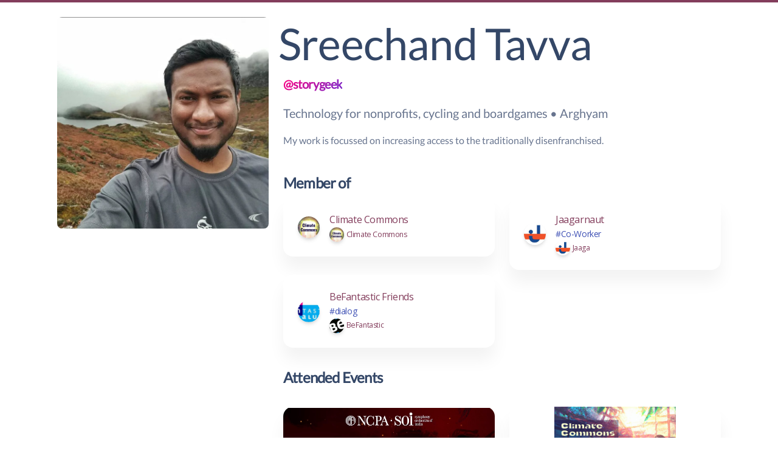

--- FILE ---
content_type: text/html; charset=utf-8
request_url: https://www.dara.network/storygeek/
body_size: 42600
content:



<!DOCTYPE html>
<html lang="en">
<head>
    <meta charset="UTF-8">
    <meta name="viewport" content="width=device-width, initial-scale=1, shrink-to-fit=no">
    
    <title>Sreechand Tavva | Dara.network</title>

    <!-- Metadata -->
    
        <meta property="og:image" content="https://storage.googleapis.com/dara-c1b52.appspot.com/media/users/FA4FMAjR02gc1zy5F2ddKQZdxjl2/thumbs/35185475-5c0f-41e7-abd7-3c55467e8eed_400x400"
              onerror="this.onerror=null;this.src='https://storage.googleapis.com/dara-c1b52.appspot.com/media/users/FA4FMAjR02gc1zy5F2ddKQZdxjl2/35185475-5c0f-41e7-abd7-3c55467e8eed';">
    
    <meta property="og:title" content="Sreechand Tavva | Dara.network"/>

    <meta property="og:description" content="


            Technology for nonprofits, cycling and boardgames • Arghyam • My work is focussed on increasing access to the traditionally disenfranchised."/>
    <meta name="description" content="


            Technology for nonprofits, cycling and boardgames • Arghyam • My work is focussed on increasing access to the traditionally disenfranchised."/>


    <!-- Favicon -->
    <link rel="icon" type="image/png" href="https://web.dara.network/favicon.png"/>

    <!-- Fonts -->
    <link href="https://fonts.googleapis.com/css?family=Open+Sans:300,400,600,700" rel="stylesheet">

    <!-- Icons -->
    <link href="https://static.dara.network/css/nucleo-icons.css" rel="stylesheet">
    <script src="https://kit.fontawesome.com/42d5adcbca.js" crossorigin="anonymous"></script>
    <link rel="stylesheet" href="https://cdnjs.cloudflare.com/ajax/libs/font-awesome/5.15.3/css/all.min.css"
          integrity="sha512-iBBXm8fW90+nuLcSKlbmrPcLa0OT92xO1BIsZ+ywDWZCvqsWgccV3gFoRBv0z+8dLJgyAHIhR35VZc2oM/gI1w=="
          crossorigin="anonymous" referrerpolicy="no-referrer"/>

    <!-- Soft UI Design System -->
    
        <link type="text/css" href="https://static.dara.network/css/soft-design-system-pro.min.css" rel="stylesheet">
    



    <!-- Global site tag (gtag.js) - Google Analytics -->
    <script async src="https://www.googletagmanager.com/gtag/js?id=G-GT4CZC7BC9"></script>
    <script>
      window.dataLayer = window.dataLayer || [];
      function gtag(){dataLayer.push(arguments);}
      gtag('js', new Date());

      gtag('config', 'G-GT4CZC7BC9');
    </script>
</head>
<body>


    <div class="mt-4"></div>




    <div class="container-xl overflow-auto">
        <main>
            
    <div class="row">
        
    
        <div class="col-md-4">
            <a href="javascript:;">
                <img class="w-100 border-radius-md" src="https://storage.googleapis.com/dara-c1b52.appspot.com/media/users/FA4FMAjR02gc1zy5F2ddKQZdxjl2/thumbs/35185475-5c0f-41e7-abd7-3c55467e8eed_400x400"
                     onerror="this.onerror=null;this.src='https://storage.googleapis.com/dara-c1b52.appspot.com/media/users/FA4FMAjR02gc1zy5F2ddKQZdxjl2/35185475-5c0f-41e7-abd7-3c55467e8eed';"/>
            </a>
        </div>
    

        <div class="col-md-8">
            
    <div class="row align-items-center justify-content-between">
        <div class="col-auto">
            <div class="row">
                <h1 class="ps-1 col-auto display-2">Sreechand Tavva</h1>
                
            </div>
        </div>

        
    </div>

    
        <p>
            <a href="/storygeek" class="lead text-gradient text-primary font-weight-bolder">
                @storygeek
            </a>
        </p>
    

    <p class="lead">
        Technology for nonprofits, cycling and boardgames • Arghyam
    </p>


            
    <!--Created By-->
    


            
    
        <p>My work is focussed on increasing access to the traditionally disenfranchised.</p>
    

    
    


            

            
    
        <div class="row">
            
            
                
            
        </div>
    


            
    


            
    


            
    


            
    




            
    




            
    
        <h4 class="mt-4">Member of</h4>
        <div class="row">
            
                <div class="col-md-6 mb-2">
                    <a href="
                                    
                                        /ClimateCommons/
                                    
                                    ">
                        <div class="card">
                            <div class="card-body">
                                <div class="author align-items-center">
                                    <img style="object-fit: cover"
                                         class="avatar rounded-circle avatar-sm shadow"
                                         src="https://storage.googleapis.com/dara-c1b52.appspot.com/media/communities/136/thumbs/36227ac3-d7fe-4aa7-9815-1125f3fc127f_400x400.jpg"
                                         onerror="this.onerror=null;this.src='https://storage.googleapis.com/dara-c1b52.appspot.com/media/communities/136/36227ac3-d7fe-4aa7-9815-1125f3fc127f.jpg';"/>
                                    <div class="name ps-3">
                                        <span>Climate Commons</span>

                                        <div class="stats">
                                            
                                                
                                                
                                                    
                                                
                                                    
                                                
                                                    
                                                
                                                    
                                                
                                                    
                                                
                                                    
                                                
                                                    
                                                
                                                    
                                                
                                                    
                                                
                                                    
                                                
                                                    
                                                
                                                    
                                                
                                                    
                                                
                                                    
                                                
                                                    
                                                
                                                    
                                                
                                                    
                                                
                                                    
                                                
                                                    
                                                
                                                    
                                                
                                                    
                                                
                                                    
                                                
                                                    
                                                
                                                    
                                                
                                                    
                                                
                                                    
                                                
                                                    
                                                
                                                    
                                                
                                                    
                                                
                                                    
                                                
                                                    
                                                
                                                    
                                                
                                                    
                                                
                                                    
                                                
                                                    
                                                
                                                    
                                                
                                                    
                                                
                                                    
                                                
                                                    
                                                
                                                    
                                                
                                                    
                                                
                                                    
                                                
                                                    
                                                
                                                    
                                                
                                                    
                                                
                                                    
                                                
                                                    
                                                
                                                    
                                                
                                                    
                                                
                                                    
                                                
                                                    
                                                
                                                    
                                                
                                                    
                                                
                                                    
                                                
                                                    
                                                
                                            
                                            <a href="
                                                            
                                                                /partners/62/
                                                            
                                                            ">
                                                <img style="object-fit: cover"
                                                     class="avatar rounded-circle avatar-xs shadow"
                                                     src="https://storage.googleapis.com/dara-c1b52.appspot.com/media/partners/62/thumbs/1b42e40c-59d1-4d88-9eb3-4527e69d1f0c_400x400.jpg"
                                                     onerror="this.onerror=null;this.src='https://storage.googleapis.com/dara-c1b52.appspot.com/media/partners/62/1b42e40c-59d1-4d88-9eb3-4527e69d1f0c.jpg';"/>
                                                <small>Climate Commons</small>
                                            </a>
                                        </div>
                                    </div>
                                </div>
                            </div>
                        </div>
                    </a>
                </div>
            
                <div class="col-md-6 mb-2">
                    <a href="
                                    
                                        /jaagarnaut/
                                    
                                    ">
                        <div class="card">
                            <div class="card-body">
                                <div class="author align-items-center">
                                    <img style="object-fit: cover"
                                         class="avatar rounded-circle avatar-sm shadow"
                                         src="https://storage.googleapis.com/dara-c1b52.appspot.com/media/communities/50/thumbs/f8d87162-7bd9-47b0-b090-31f674673f81_400x400.jpeg"
                                         onerror="this.onerror=null;this.src='https://storage.googleapis.com/dara-c1b52.appspot.com/media/communities/50/f8d87162-7bd9-47b0-b090-31f674673f81.jpeg';"/>
                                    <div class="name ps-3">
                                        <span>Jaagarnaut</span>

                                        <div class="stats">
                                            
                                                
                                                
                                                    
                                                
                                                    
                                                
                                                    
                                                
                                                    
                                                
                                                    
                                                
                                                    
                                                
                                                    
                                                        <div class="text-info">
                                                            #Co-Worker 
                                                        </div>
                                                        
                                                    
                                                
                                                    
                                                
                                                    
                                                
                                                    
                                                
                                                    
                                                
                                                    
                                                
                                                    
                                                
                                                    
                                                
                                                    
                                                
                                                    
                                                
                                                    
                                                
                                                    
                                                
                                                    
                                                
                                                    
                                                
                                                    
                                                
                                                    
                                                
                                                    
                                                
                                                    
                                                
                                                    
                                                
                                                    
                                                
                                                    
                                                
                                                    
                                                
                                                    
                                                
                                                    
                                                
                                                    
                                                
                                                    
                                                
                                                    
                                                
                                                    
                                                
                                                    
                                                
                                                    
                                                
                                                    
                                                
                                                    
                                                
                                                    
                                                
                                                    
                                                
                                                    
                                                
                                                    
                                                
                                                    
                                                
                                                    
                                                
                                                    
                                                
                                                    
                                                
                                                    
                                                
                                                    
                                                
                                                    
                                                
                                                    
                                                
                                                    
                                                
                                                    
                                                
                                                    
                                                
                                                    
                                                
                                                    
                                                
                                            
                                            <a href="
                                                            
                                                                /jaaga/
                                                            
                                                            ">
                                                <img style="object-fit: cover"
                                                     class="avatar rounded-circle avatar-xs shadow"
                                                     src="https://storage.googleapis.com/dara-c1b52.appspot.com/media/partners/1/thumbs/cbb37265-be38-4028-826a-ce17bc0dc3ca_400x400.jpg"
                                                     onerror="this.onerror=null;this.src='https://storage.googleapis.com/dara-c1b52.appspot.com/media/partners/1/cbb37265-be38-4028-826a-ce17bc0dc3ca.jpg';"/>
                                                <small>Jaaga</small>
                                            </a>
                                        </div>
                                    </div>
                                </div>
                            </div>
                        </div>
                    </a>
                </div>
            
                <div class="col-md-6 mb-2">
                    <a href="
                                    
                                        /BFFriends/
                                    
                                    ">
                        <div class="card">
                            <div class="card-body">
                                <div class="author align-items-center">
                                    <img style="object-fit: cover"
                                         class="avatar rounded-circle avatar-sm shadow"
                                         src="https://storage.googleapis.com/dara-c1b52.appspot.com/media/communities/31/thumbs/487c1c90-9dd1-49f5-8c7f-0781f737f15a_400x400.jpeg"
                                         onerror="this.onerror=null;this.src='https://storage.googleapis.com/dara-c1b52.appspot.com/media/communities/31/487c1c90-9dd1-49f5-8c7f-0781f737f15a.jpeg';"/>
                                    <div class="name ps-3">
                                        <span>BeFantastic Friends</span>

                                        <div class="stats">
                                            
                                                
                                                
                                                    
                                                
                                                    
                                                
                                                    
                                                
                                                    
                                                
                                                    
                                                
                                                    
                                                
                                                    
                                                
                                                    
                                                
                                                    
                                                
                                                    
                                                
                                                    
                                                
                                                    
                                                
                                                    
                                                
                                                    
                                                
                                                    
                                                
                                                    
                                                
                                                    
                                                
                                                    
                                                
                                                    
                                                
                                                    
                                                
                                                    
                                                
                                                    
                                                        <div class="text-info">
                                                            #dialog 
                                                        </div>
                                                        
                                                    
                                                
                                                    
                                                
                                                    
                                                
                                                    
                                                
                                                    
                                                
                                                    
                                                
                                                    
                                                
                                                    
                                                
                                                    
                                                
                                                    
                                                
                                                    
                                                
                                                    
                                                
                                                    
                                                
                                                    
                                                
                                                    
                                                
                                                    
                                                
                                                    
                                                
                                                    
                                                
                                                    
                                                
                                                    
                                                
                                                    
                                                
                                                    
                                                
                                                    
                                                
                                                    
                                                
                                                    
                                                
                                                    
                                                
                                                    
                                                
                                                    
                                                
                                                    
                                                
                                                    
                                                
                                                    
                                                
                                                    
                                                
                                                    
                                                
                                                    
                                                
                                            
                                            <a href="
                                                            
                                                                /BeFantastic/
                                                            
                                                            ">
                                                <img style="object-fit: cover"
                                                     class="avatar rounded-circle avatar-xs shadow"
                                                     src="https://storage.googleapis.com/dara-c1b52.appspot.com/media/partners/4/thumbs/c8860f69-e7b5-4c14-a522-0fcab38ac2bc_400x400.png"
                                                     onerror="this.onerror=null;this.src='https://storage.googleapis.com/dara-c1b52.appspot.com/media/partners/4/c8860f69-e7b5-4c14-a522-0fcab38ac2bc.png';"/>
                                                <small>BeFantastic</small>
                                            </a>
                                        </div>
                                    </div>
                                </div>
                            </div>
                        </div>
                    </a>
                </div>
            
        </div>
    


            
    


            
    
        <h4 class="mt-4">Attended Events</h4>
        <div class="row" data-masonry='{"percentPosition": true }'>
    
        

<div class="col-sm-6 mt-4">
    <a href="/events/1209/">
        <div class="card">
            
                <img class="card-img-top"
                     style="height: 200px; object-fit: contain; object-position: 50% 50%;"
                     src="https://storage.googleapis.com/dara-c1b52.appspot.com/media/users/6qSqvjNoTnZFSK4X3ln8smXopKw1/thumbs/efbbb196-514a-4898-9337-141e2ab89072_400x400"
                     onerror="this.onerror=null;this.src='https://storage.googleapis.com/dara-c1b52.appspot.com/media/users/6qSqvjNoTnZFSK4X3ln8smXopKw1/efbbb196-514a-4898-9337-141e2ab89072';"/>
            
            <div class="card-body">
                <b class="card-text timeHeadline small">Sep 16, 6 PM - Oct 16, 7 PM (2022)</b>
                <h4 class="card-title">Symphony Orchestra of India (SOI) Autumn 2022</h4>
                <p class="card-text text-muted">The Symphony Orchestra of India presents its Autumn 2022 Season with four symphonic concerts, four recitals and three performances of fully-staged opera. The season will …</p>
            </div>
        </div>
    </a>
</div>

    
        

<div class="col-sm-6 mt-4">
    <a href="/events/1078/">
        <div class="card">
            
                <img class="card-img-top"
                     style="height: 200px; object-fit: contain; object-position: 50% 50%;"
                     src="https://storage.googleapis.com/dara-c1b52.appspot.com/media/users/eHdJIlaJleMdtIPbABDH3WsS8jQ2/thumbs/1e26b601-4024-45ec-892e-f9ebb7362724_400x400"
                     onerror="this.onerror=null;this.src='https://storage.googleapis.com/dara-c1b52.appspot.com/media/users/eHdJIlaJleMdtIPbABDH3WsS8jQ2/1e26b601-4024-45ec-892e-f9ebb7362724';"/>
            
            <div class="card-body">
                <b class="card-text timeHeadline small">6 - 7:30 PM, Sep 6 (2022)</b>
                <h4 class="card-title">Climate Commons @Greenpeace India</h4>
                <p class="card-text text-muted">Climate Commons invites all Bangaloreans to come together to reflect on our planet’s changing climate and its implications for humanity. Join us at our first …</p>
            </div>
        </div>
    </a>
</div>

    
        

<div class="col-sm-6 mt-4">
    <a href="/events/1045/">
        <div class="card">
            
                <img class="card-img-top"
                     style="height: 200px; object-fit: contain; object-position: 50% 50%;"
                     src="https://storage.googleapis.com/dara-c1b52.appspot.com/media/users/AT7py8AZ2vco7JY9KfIzLpZquQV2/thumbs/852a003e-2ed1-42e2-8083-295b89d529f0_400x400.jpg"
                     onerror="this.onerror=null;this.src='https://storage.googleapis.com/dara-c1b52.appspot.com/media/users/AT7py8AZ2vco7JY9KfIzLpZquQV2/852a003e-2ed1-42e2-8083-295b89d529f0.jpg';"/>
            
            <div class="card-body">
                <b class="card-text timeHeadline small">7 - 8 PM, Aug 20 (2022)</b>
                <h4 class="card-title">Online Digital Concept Hall
Berliner Philharmoniker</h4>
                <p class="card-text text-muted">MAX MUELLER BHAVAN | INDIEN KOLKATA BERLINER PHILHARMONIKER - DIGITAL CONCERT HALL Digital Concert Hall June 2022 © Berliner Philharmoniker-Digital Concert Hall Sat, 20.08.2022 19:00 …</p>
            </div>
        </div>
    </a>
</div>

    
        

<div class="col-sm-6 mt-4">
    <a href="/events/1016/">
        <div class="card">
            
                <img class="card-img-top"
                     style="height: 200px; object-fit: contain; object-position: 50% 50%;"
                     src="https://storage.googleapis.com/dara-c1b52.appspot.com/media/users/6qSqvjNoTnZFSK4X3ln8smXopKw1/thumbs/5465d8ae-e8f2-46b6-841d-db24539919ea_400x400"
                     onerror="this.onerror=null;this.src='https://storage.googleapis.com/dara-c1b52.appspot.com/media/users/6qSqvjNoTnZFSK4X3ln8smXopKw1/5465d8ae-e8f2-46b6-841d-db24539919ea';"/>
            
            <div class="card-body">
                <b class="card-text timeHeadline small">7 - 8 PM, Aug 17 (2022)</b>
                <h4 class="card-title">Open Space - Improv Jam
with Kaivalya Plays</h4>
                <p class="card-text text-muted">Open Space is an online improv jam by Kaivalya Plays. Led by a facilitator, we play simple-to-follow, fun and interesting theatre games adapted for the …</p>
            </div>
        </div>
    </a>
</div>

    
        

<div class="col-sm-6 mt-4">
    <a href="/events/615/">
        <div class="card">
            
                <img class="card-img-top"
                     style="height: 200px; object-fit: contain; object-position: 50% 50%;"
                     src="https://storage.googleapis.com/dara-c1b52.appspot.com/media/users/6qSqvjNoTnZFSK4X3ln8smXopKw1/thumbs/c206aa92-6961-485a-b1cc-f2653af0704d_400x400"
                     onerror="this.onerror=null;this.src='https://storage.googleapis.com/dara-c1b52.appspot.com/media/users/6qSqvjNoTnZFSK4X3ln8smXopKw1/c206aa92-6961-485a-b1cc-f2653af0704d';"/>
            
            <div class="card-body">
                <b class="card-text timeHeadline small">Apr 27, 6:30 PM - May 16, 2:30 AM (2022)</b>
                <h4 class="card-title">Does the Blue Sky Lie?</h4>
                <p class="card-text text-muted">Does the Blue Sky Lie? an exhibition at Khoj Studios, will exhibit works by Abhishek Hazra, Architecture for Dialogue, Achia Anzi, Hanna Husberg, Thukral and …</p>
            </div>
        </div>
    </a>
</div>

    
        

<div class="col-sm-6 mt-4">
    <a href="/events/685/">
        <div class="card">
            
                <img class="card-img-top"
                     style="height: 200px; object-fit: contain; object-position: 50% 50%;"
                     src="https://storage.googleapis.com/dara-c1b52.appspot.com/media/users/6qSqvjNoTnZFSK4X3ln8smXopKw1/thumbs/b5a4f878-26e0-471e-acdc-ca7836afdb86_400x400"
                     onerror="this.onerror=null;this.src='https://storage.googleapis.com/dara-c1b52.appspot.com/media/users/6qSqvjNoTnZFSK4X3ln8smXopKw1/b5a4f878-26e0-471e-acdc-ca7836afdb86';"/>
            
            <div class="card-body">
                <b class="card-text timeHeadline small">1:30 - 3:30 PM, Apr 21 (2022)</b>
                <h4 class="card-title">UNREHEARSED FUTURES (Season 3) #5 | Corporeal Vocabularies of Resistance and Potentiality</h4>
                <p class="card-text text-muted">Mwenya Kabwe | CTDPS in conversation with Jay Pather | Director, Institute for Creative Arts (UCT) Join us for this conversation with the Director of …</p>
            </div>
        </div>
    </a>
</div>

    
</div>

    


            
    
        
            <h4 class="mt-4">Sreechand Tavva on the Web</h4>
        
    

    <!-- Website-->
    

    <!-- Linked In-->
    
        <a href="http://linkedin.com/in/sreechand" target="_blank">
            <p>
                <i class="fas fa-linkedin-square"></i>
                LinkedIn Profile
            </p>
        </a>
    

    <!-- Portfolio Url -->
    

    <!-- Schedule Url -->
    

    <!-- Twitter-->
    


    <!-- Instagram-->
    




            
    
        <a href="/profiles/934/flag-profile/">Report/Flag</a>
    

        </div>
    </div>

        </main>
    </div>


<!-- FOOTER -->
    <footer class="footer pt-5 mt-5">
    <hr class="horizontal dark mb-5">
    <div class="container-xl">
      <div class=" row">
        <div class="col-md-3 mb-4 ms-auto">
          <div>
              <h6 class="text-primary font-weight-bolder"><a href="/">Dara.network</a></h6>
          </div>



            <ul class="flex-column ms-n3 nav">
              <li class="nav-item">
                <a class="nav-link pe-1" target="_blank" href="https://medium.com/daraconnects/tips/home">Tips & Guides</a>
              </li>

             <li class="nav-item">
                <a class="nav-link pe-1" target="_blank" href="https://medium.com/daraconnects/news/home">Monthly Newsletter</a>
             </li>
             <li class="nav-item">
                <a class="nav-link pe-1" href="/radbots">RadBots!</a>
              </li>
             <li class="nav-item">
                <a class="nav-link pe-1" href="/hireme">Hire Me!</a>
             </li>
             <li class="nav-item">
                <a class="nav-link pe-1" href="/contact">Contact</a>
              </li>
              <li class="nav-item">
                <span class="nav-link pe-1"><a class="text-dark" href="/privacy">Privacy</a> & <a class="text-dark" href="/terms">Terms</a></span>
              </li>

            </ul>
        </div>
        <div class="col-md-9 col-sm-12 col-12 mb-2 me-auto">
          <div>
                <p class="label">
                    Dara - <i>Where Communities Create Social Capital</i> - is a powerful, human way for groups, communities and alumni networks to remain vibrant and engaged.
                </p>
                <p class="label">
                    We offer an ad-free, institution-first alternative to Slack, WhatsApp and LinkedIn by creating a private, curated space for intimate chat and video conversations, re-connections over private events and new opportunities, inspirational work and collaborators.
                </p>
                <p class="label" style="display: none">
                    We hope you'll join us,<br/>
                    <a href="/sean">Sean</a> & <a href="/archana">Archana</a>
                    <br/> Founders, Dara.network
                </p>

          </div>
            <div id="social-icons" >
            <ul class="d-flex flex-row ms-n3 nav">

              <li class="nav-item">
                <a class="nav-link pe-1" href="https://medium.com/daraconnects" target="_blank">
                  <i class="fab fa-medium text-lg opacity-8" aria-hidden="true"></i>
                </a>
              </li>
            <li class="nav-item">
                <a class="nav-link pe-1" href="https://instagram.com/daranetworkapp" target="_blank">
                  <i class="fab fa-instagram text-lg opacity-8" aria-hidden="true"></i>
                </a>
            </li>
             <li class="nav-item">
                <a class="nav-link pe-1" href="https://twitter.com/daranetworkapp" target="_blank">
                  <i class="fab fa-twitter text-lg opacity-8" aria-hidden="true"></i>
                </a>
              </li>
              <li class="nav-item">
                <a class="nav-link pe-1" href="https://www.youtube.com/channel/UCB3zQR7tgdfRetpYDCg5WXg" target="_blank">
                  <i class="fab fa-youtube text-lg opacity-8" aria-hidden="true"></i>
                </a>
              </li>
             <li class="nav-item">
                <a class="nav-link pe-1" href="https://www.facebook.com/daranetworkapp" target="_blank">
                  <i class="fab fa-facebook text-lg opacity-8" aria-hidden="true"></i>
                </a>
              </li>
            </ul>
          </div>
        </div>

        <div class="col-12">
          <div class="text-center">
            <p class="my-4 text-xxs">
              All rights reserved. Copyright ©<script>
                document.write(new Date().getFullYear())
              </script> Dara.network Inc.
            </p>
          </div>
        </div>
      </div>
    </div>
  </footer>
    
    <div class="row" style="display:none">
        <div class="col-md-offset-3 col-md-6 ">
            <br/>
            <p class="label">
                Dara is a powerful, human way for groups and alumni networks to remain vibrant and engaged.
            </p>
            <p class="label">
                We offer an ad-free, institution-first alternative to Slack, WhatsApp and LinkedIn by creating a
                private, curated space for intimate chat and video conversations, re-connections over private events
                and new opportunities, inspirational work and collaborators.
            </p>
            <p class="label">
                We hope you'll join us,<br/>
                <a href="/sean">Sean</a> & <a href="/archana">Archana</a>
                Founders, Dara.network
            </p>
        </div>
    </div>



<!--   Core JS Files   -->
<script src="https://static.dara.network/js/core/popper.min.js" type="text/javascript"></script>
<script src="https://static.dara.network/js/core/bootstrap.min.js" type="text/javascript"></script>
<script src="https://static.dara.network/js/plugins/perfect-scrollbar.min.js" type="text/javascript"></script>
<script src="https://static.dara.network/js/plugins/moment.min.js"></script>

<!--	Plugin for Select, full documentation here: https://joshuajohnson.co.uk/Choices/ -->
<!-- <script src="https://static.dara.network/js/plugins/choices.min.js" type="text/javascript"></script> -->

<!-- Control Center for Soft UI Design System: parallax effects, scripts for the example pages etc -->
<!-- <script src="https://static.dara.network/js/soft-design-system-pro.min.js" type="text/javascript"></script> -->

</body>
</html>